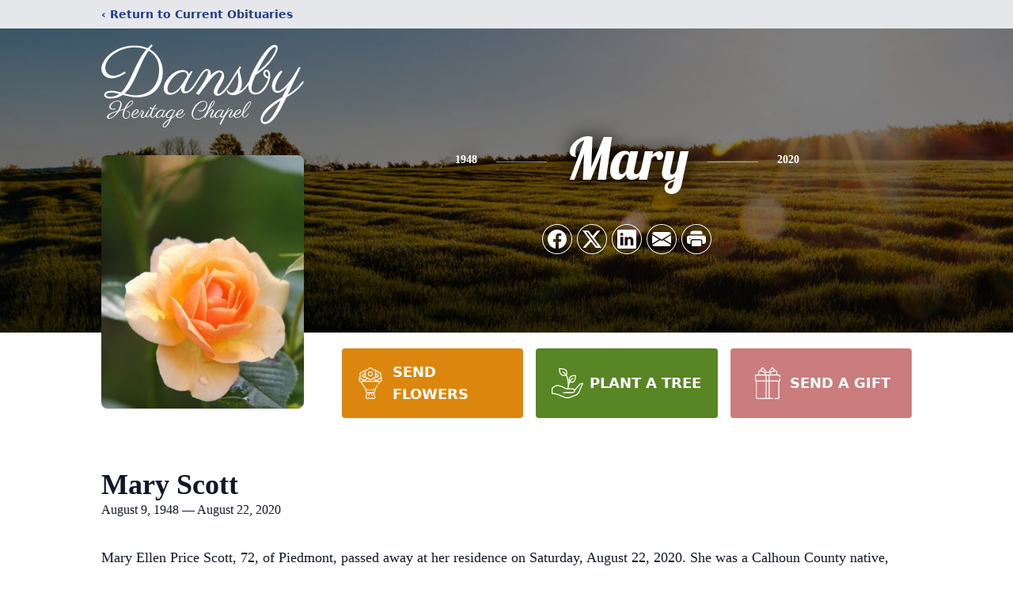

--- FILE ---
content_type: text/html; charset=utf-8
request_url: https://www.google.com/recaptcha/enterprise/anchor?ar=1&k=6Lfg5lwhAAAAAPiWNuLK-yaXnVNd6OYhXxYyXM4N&co=aHR0cHM6Ly93d3cuZGFuc2J5aGMuY29tOjQ0Mw..&hl=en&type=image&v=PoyoqOPhxBO7pBk68S4YbpHZ&theme=light&size=invisible&badge=bottomright&anchor-ms=20000&execute-ms=30000&cb=1qezdsfnaawu
body_size: 48552
content:
<!DOCTYPE HTML><html dir="ltr" lang="en"><head><meta http-equiv="Content-Type" content="text/html; charset=UTF-8">
<meta http-equiv="X-UA-Compatible" content="IE=edge">
<title>reCAPTCHA</title>
<style type="text/css">
/* cyrillic-ext */
@font-face {
  font-family: 'Roboto';
  font-style: normal;
  font-weight: 400;
  font-stretch: 100%;
  src: url(//fonts.gstatic.com/s/roboto/v48/KFO7CnqEu92Fr1ME7kSn66aGLdTylUAMa3GUBHMdazTgWw.woff2) format('woff2');
  unicode-range: U+0460-052F, U+1C80-1C8A, U+20B4, U+2DE0-2DFF, U+A640-A69F, U+FE2E-FE2F;
}
/* cyrillic */
@font-face {
  font-family: 'Roboto';
  font-style: normal;
  font-weight: 400;
  font-stretch: 100%;
  src: url(//fonts.gstatic.com/s/roboto/v48/KFO7CnqEu92Fr1ME7kSn66aGLdTylUAMa3iUBHMdazTgWw.woff2) format('woff2');
  unicode-range: U+0301, U+0400-045F, U+0490-0491, U+04B0-04B1, U+2116;
}
/* greek-ext */
@font-face {
  font-family: 'Roboto';
  font-style: normal;
  font-weight: 400;
  font-stretch: 100%;
  src: url(//fonts.gstatic.com/s/roboto/v48/KFO7CnqEu92Fr1ME7kSn66aGLdTylUAMa3CUBHMdazTgWw.woff2) format('woff2');
  unicode-range: U+1F00-1FFF;
}
/* greek */
@font-face {
  font-family: 'Roboto';
  font-style: normal;
  font-weight: 400;
  font-stretch: 100%;
  src: url(//fonts.gstatic.com/s/roboto/v48/KFO7CnqEu92Fr1ME7kSn66aGLdTylUAMa3-UBHMdazTgWw.woff2) format('woff2');
  unicode-range: U+0370-0377, U+037A-037F, U+0384-038A, U+038C, U+038E-03A1, U+03A3-03FF;
}
/* math */
@font-face {
  font-family: 'Roboto';
  font-style: normal;
  font-weight: 400;
  font-stretch: 100%;
  src: url(//fonts.gstatic.com/s/roboto/v48/KFO7CnqEu92Fr1ME7kSn66aGLdTylUAMawCUBHMdazTgWw.woff2) format('woff2');
  unicode-range: U+0302-0303, U+0305, U+0307-0308, U+0310, U+0312, U+0315, U+031A, U+0326-0327, U+032C, U+032F-0330, U+0332-0333, U+0338, U+033A, U+0346, U+034D, U+0391-03A1, U+03A3-03A9, U+03B1-03C9, U+03D1, U+03D5-03D6, U+03F0-03F1, U+03F4-03F5, U+2016-2017, U+2034-2038, U+203C, U+2040, U+2043, U+2047, U+2050, U+2057, U+205F, U+2070-2071, U+2074-208E, U+2090-209C, U+20D0-20DC, U+20E1, U+20E5-20EF, U+2100-2112, U+2114-2115, U+2117-2121, U+2123-214F, U+2190, U+2192, U+2194-21AE, U+21B0-21E5, U+21F1-21F2, U+21F4-2211, U+2213-2214, U+2216-22FF, U+2308-230B, U+2310, U+2319, U+231C-2321, U+2336-237A, U+237C, U+2395, U+239B-23B7, U+23D0, U+23DC-23E1, U+2474-2475, U+25AF, U+25B3, U+25B7, U+25BD, U+25C1, U+25CA, U+25CC, U+25FB, U+266D-266F, U+27C0-27FF, U+2900-2AFF, U+2B0E-2B11, U+2B30-2B4C, U+2BFE, U+3030, U+FF5B, U+FF5D, U+1D400-1D7FF, U+1EE00-1EEFF;
}
/* symbols */
@font-face {
  font-family: 'Roboto';
  font-style: normal;
  font-weight: 400;
  font-stretch: 100%;
  src: url(//fonts.gstatic.com/s/roboto/v48/KFO7CnqEu92Fr1ME7kSn66aGLdTylUAMaxKUBHMdazTgWw.woff2) format('woff2');
  unicode-range: U+0001-000C, U+000E-001F, U+007F-009F, U+20DD-20E0, U+20E2-20E4, U+2150-218F, U+2190, U+2192, U+2194-2199, U+21AF, U+21E6-21F0, U+21F3, U+2218-2219, U+2299, U+22C4-22C6, U+2300-243F, U+2440-244A, U+2460-24FF, U+25A0-27BF, U+2800-28FF, U+2921-2922, U+2981, U+29BF, U+29EB, U+2B00-2BFF, U+4DC0-4DFF, U+FFF9-FFFB, U+10140-1018E, U+10190-1019C, U+101A0, U+101D0-101FD, U+102E0-102FB, U+10E60-10E7E, U+1D2C0-1D2D3, U+1D2E0-1D37F, U+1F000-1F0FF, U+1F100-1F1AD, U+1F1E6-1F1FF, U+1F30D-1F30F, U+1F315, U+1F31C, U+1F31E, U+1F320-1F32C, U+1F336, U+1F378, U+1F37D, U+1F382, U+1F393-1F39F, U+1F3A7-1F3A8, U+1F3AC-1F3AF, U+1F3C2, U+1F3C4-1F3C6, U+1F3CA-1F3CE, U+1F3D4-1F3E0, U+1F3ED, U+1F3F1-1F3F3, U+1F3F5-1F3F7, U+1F408, U+1F415, U+1F41F, U+1F426, U+1F43F, U+1F441-1F442, U+1F444, U+1F446-1F449, U+1F44C-1F44E, U+1F453, U+1F46A, U+1F47D, U+1F4A3, U+1F4B0, U+1F4B3, U+1F4B9, U+1F4BB, U+1F4BF, U+1F4C8-1F4CB, U+1F4D6, U+1F4DA, U+1F4DF, U+1F4E3-1F4E6, U+1F4EA-1F4ED, U+1F4F7, U+1F4F9-1F4FB, U+1F4FD-1F4FE, U+1F503, U+1F507-1F50B, U+1F50D, U+1F512-1F513, U+1F53E-1F54A, U+1F54F-1F5FA, U+1F610, U+1F650-1F67F, U+1F687, U+1F68D, U+1F691, U+1F694, U+1F698, U+1F6AD, U+1F6B2, U+1F6B9-1F6BA, U+1F6BC, U+1F6C6-1F6CF, U+1F6D3-1F6D7, U+1F6E0-1F6EA, U+1F6F0-1F6F3, U+1F6F7-1F6FC, U+1F700-1F7FF, U+1F800-1F80B, U+1F810-1F847, U+1F850-1F859, U+1F860-1F887, U+1F890-1F8AD, U+1F8B0-1F8BB, U+1F8C0-1F8C1, U+1F900-1F90B, U+1F93B, U+1F946, U+1F984, U+1F996, U+1F9E9, U+1FA00-1FA6F, U+1FA70-1FA7C, U+1FA80-1FA89, U+1FA8F-1FAC6, U+1FACE-1FADC, U+1FADF-1FAE9, U+1FAF0-1FAF8, U+1FB00-1FBFF;
}
/* vietnamese */
@font-face {
  font-family: 'Roboto';
  font-style: normal;
  font-weight: 400;
  font-stretch: 100%;
  src: url(//fonts.gstatic.com/s/roboto/v48/KFO7CnqEu92Fr1ME7kSn66aGLdTylUAMa3OUBHMdazTgWw.woff2) format('woff2');
  unicode-range: U+0102-0103, U+0110-0111, U+0128-0129, U+0168-0169, U+01A0-01A1, U+01AF-01B0, U+0300-0301, U+0303-0304, U+0308-0309, U+0323, U+0329, U+1EA0-1EF9, U+20AB;
}
/* latin-ext */
@font-face {
  font-family: 'Roboto';
  font-style: normal;
  font-weight: 400;
  font-stretch: 100%;
  src: url(//fonts.gstatic.com/s/roboto/v48/KFO7CnqEu92Fr1ME7kSn66aGLdTylUAMa3KUBHMdazTgWw.woff2) format('woff2');
  unicode-range: U+0100-02BA, U+02BD-02C5, U+02C7-02CC, U+02CE-02D7, U+02DD-02FF, U+0304, U+0308, U+0329, U+1D00-1DBF, U+1E00-1E9F, U+1EF2-1EFF, U+2020, U+20A0-20AB, U+20AD-20C0, U+2113, U+2C60-2C7F, U+A720-A7FF;
}
/* latin */
@font-face {
  font-family: 'Roboto';
  font-style: normal;
  font-weight: 400;
  font-stretch: 100%;
  src: url(//fonts.gstatic.com/s/roboto/v48/KFO7CnqEu92Fr1ME7kSn66aGLdTylUAMa3yUBHMdazQ.woff2) format('woff2');
  unicode-range: U+0000-00FF, U+0131, U+0152-0153, U+02BB-02BC, U+02C6, U+02DA, U+02DC, U+0304, U+0308, U+0329, U+2000-206F, U+20AC, U+2122, U+2191, U+2193, U+2212, U+2215, U+FEFF, U+FFFD;
}
/* cyrillic-ext */
@font-face {
  font-family: 'Roboto';
  font-style: normal;
  font-weight: 500;
  font-stretch: 100%;
  src: url(//fonts.gstatic.com/s/roboto/v48/KFO7CnqEu92Fr1ME7kSn66aGLdTylUAMa3GUBHMdazTgWw.woff2) format('woff2');
  unicode-range: U+0460-052F, U+1C80-1C8A, U+20B4, U+2DE0-2DFF, U+A640-A69F, U+FE2E-FE2F;
}
/* cyrillic */
@font-face {
  font-family: 'Roboto';
  font-style: normal;
  font-weight: 500;
  font-stretch: 100%;
  src: url(//fonts.gstatic.com/s/roboto/v48/KFO7CnqEu92Fr1ME7kSn66aGLdTylUAMa3iUBHMdazTgWw.woff2) format('woff2');
  unicode-range: U+0301, U+0400-045F, U+0490-0491, U+04B0-04B1, U+2116;
}
/* greek-ext */
@font-face {
  font-family: 'Roboto';
  font-style: normal;
  font-weight: 500;
  font-stretch: 100%;
  src: url(//fonts.gstatic.com/s/roboto/v48/KFO7CnqEu92Fr1ME7kSn66aGLdTylUAMa3CUBHMdazTgWw.woff2) format('woff2');
  unicode-range: U+1F00-1FFF;
}
/* greek */
@font-face {
  font-family: 'Roboto';
  font-style: normal;
  font-weight: 500;
  font-stretch: 100%;
  src: url(//fonts.gstatic.com/s/roboto/v48/KFO7CnqEu92Fr1ME7kSn66aGLdTylUAMa3-UBHMdazTgWw.woff2) format('woff2');
  unicode-range: U+0370-0377, U+037A-037F, U+0384-038A, U+038C, U+038E-03A1, U+03A3-03FF;
}
/* math */
@font-face {
  font-family: 'Roboto';
  font-style: normal;
  font-weight: 500;
  font-stretch: 100%;
  src: url(//fonts.gstatic.com/s/roboto/v48/KFO7CnqEu92Fr1ME7kSn66aGLdTylUAMawCUBHMdazTgWw.woff2) format('woff2');
  unicode-range: U+0302-0303, U+0305, U+0307-0308, U+0310, U+0312, U+0315, U+031A, U+0326-0327, U+032C, U+032F-0330, U+0332-0333, U+0338, U+033A, U+0346, U+034D, U+0391-03A1, U+03A3-03A9, U+03B1-03C9, U+03D1, U+03D5-03D6, U+03F0-03F1, U+03F4-03F5, U+2016-2017, U+2034-2038, U+203C, U+2040, U+2043, U+2047, U+2050, U+2057, U+205F, U+2070-2071, U+2074-208E, U+2090-209C, U+20D0-20DC, U+20E1, U+20E5-20EF, U+2100-2112, U+2114-2115, U+2117-2121, U+2123-214F, U+2190, U+2192, U+2194-21AE, U+21B0-21E5, U+21F1-21F2, U+21F4-2211, U+2213-2214, U+2216-22FF, U+2308-230B, U+2310, U+2319, U+231C-2321, U+2336-237A, U+237C, U+2395, U+239B-23B7, U+23D0, U+23DC-23E1, U+2474-2475, U+25AF, U+25B3, U+25B7, U+25BD, U+25C1, U+25CA, U+25CC, U+25FB, U+266D-266F, U+27C0-27FF, U+2900-2AFF, U+2B0E-2B11, U+2B30-2B4C, U+2BFE, U+3030, U+FF5B, U+FF5D, U+1D400-1D7FF, U+1EE00-1EEFF;
}
/* symbols */
@font-face {
  font-family: 'Roboto';
  font-style: normal;
  font-weight: 500;
  font-stretch: 100%;
  src: url(//fonts.gstatic.com/s/roboto/v48/KFO7CnqEu92Fr1ME7kSn66aGLdTylUAMaxKUBHMdazTgWw.woff2) format('woff2');
  unicode-range: U+0001-000C, U+000E-001F, U+007F-009F, U+20DD-20E0, U+20E2-20E4, U+2150-218F, U+2190, U+2192, U+2194-2199, U+21AF, U+21E6-21F0, U+21F3, U+2218-2219, U+2299, U+22C4-22C6, U+2300-243F, U+2440-244A, U+2460-24FF, U+25A0-27BF, U+2800-28FF, U+2921-2922, U+2981, U+29BF, U+29EB, U+2B00-2BFF, U+4DC0-4DFF, U+FFF9-FFFB, U+10140-1018E, U+10190-1019C, U+101A0, U+101D0-101FD, U+102E0-102FB, U+10E60-10E7E, U+1D2C0-1D2D3, U+1D2E0-1D37F, U+1F000-1F0FF, U+1F100-1F1AD, U+1F1E6-1F1FF, U+1F30D-1F30F, U+1F315, U+1F31C, U+1F31E, U+1F320-1F32C, U+1F336, U+1F378, U+1F37D, U+1F382, U+1F393-1F39F, U+1F3A7-1F3A8, U+1F3AC-1F3AF, U+1F3C2, U+1F3C4-1F3C6, U+1F3CA-1F3CE, U+1F3D4-1F3E0, U+1F3ED, U+1F3F1-1F3F3, U+1F3F5-1F3F7, U+1F408, U+1F415, U+1F41F, U+1F426, U+1F43F, U+1F441-1F442, U+1F444, U+1F446-1F449, U+1F44C-1F44E, U+1F453, U+1F46A, U+1F47D, U+1F4A3, U+1F4B0, U+1F4B3, U+1F4B9, U+1F4BB, U+1F4BF, U+1F4C8-1F4CB, U+1F4D6, U+1F4DA, U+1F4DF, U+1F4E3-1F4E6, U+1F4EA-1F4ED, U+1F4F7, U+1F4F9-1F4FB, U+1F4FD-1F4FE, U+1F503, U+1F507-1F50B, U+1F50D, U+1F512-1F513, U+1F53E-1F54A, U+1F54F-1F5FA, U+1F610, U+1F650-1F67F, U+1F687, U+1F68D, U+1F691, U+1F694, U+1F698, U+1F6AD, U+1F6B2, U+1F6B9-1F6BA, U+1F6BC, U+1F6C6-1F6CF, U+1F6D3-1F6D7, U+1F6E0-1F6EA, U+1F6F0-1F6F3, U+1F6F7-1F6FC, U+1F700-1F7FF, U+1F800-1F80B, U+1F810-1F847, U+1F850-1F859, U+1F860-1F887, U+1F890-1F8AD, U+1F8B0-1F8BB, U+1F8C0-1F8C1, U+1F900-1F90B, U+1F93B, U+1F946, U+1F984, U+1F996, U+1F9E9, U+1FA00-1FA6F, U+1FA70-1FA7C, U+1FA80-1FA89, U+1FA8F-1FAC6, U+1FACE-1FADC, U+1FADF-1FAE9, U+1FAF0-1FAF8, U+1FB00-1FBFF;
}
/* vietnamese */
@font-face {
  font-family: 'Roboto';
  font-style: normal;
  font-weight: 500;
  font-stretch: 100%;
  src: url(//fonts.gstatic.com/s/roboto/v48/KFO7CnqEu92Fr1ME7kSn66aGLdTylUAMa3OUBHMdazTgWw.woff2) format('woff2');
  unicode-range: U+0102-0103, U+0110-0111, U+0128-0129, U+0168-0169, U+01A0-01A1, U+01AF-01B0, U+0300-0301, U+0303-0304, U+0308-0309, U+0323, U+0329, U+1EA0-1EF9, U+20AB;
}
/* latin-ext */
@font-face {
  font-family: 'Roboto';
  font-style: normal;
  font-weight: 500;
  font-stretch: 100%;
  src: url(//fonts.gstatic.com/s/roboto/v48/KFO7CnqEu92Fr1ME7kSn66aGLdTylUAMa3KUBHMdazTgWw.woff2) format('woff2');
  unicode-range: U+0100-02BA, U+02BD-02C5, U+02C7-02CC, U+02CE-02D7, U+02DD-02FF, U+0304, U+0308, U+0329, U+1D00-1DBF, U+1E00-1E9F, U+1EF2-1EFF, U+2020, U+20A0-20AB, U+20AD-20C0, U+2113, U+2C60-2C7F, U+A720-A7FF;
}
/* latin */
@font-face {
  font-family: 'Roboto';
  font-style: normal;
  font-weight: 500;
  font-stretch: 100%;
  src: url(//fonts.gstatic.com/s/roboto/v48/KFO7CnqEu92Fr1ME7kSn66aGLdTylUAMa3yUBHMdazQ.woff2) format('woff2');
  unicode-range: U+0000-00FF, U+0131, U+0152-0153, U+02BB-02BC, U+02C6, U+02DA, U+02DC, U+0304, U+0308, U+0329, U+2000-206F, U+20AC, U+2122, U+2191, U+2193, U+2212, U+2215, U+FEFF, U+FFFD;
}
/* cyrillic-ext */
@font-face {
  font-family: 'Roboto';
  font-style: normal;
  font-weight: 900;
  font-stretch: 100%;
  src: url(//fonts.gstatic.com/s/roboto/v48/KFO7CnqEu92Fr1ME7kSn66aGLdTylUAMa3GUBHMdazTgWw.woff2) format('woff2');
  unicode-range: U+0460-052F, U+1C80-1C8A, U+20B4, U+2DE0-2DFF, U+A640-A69F, U+FE2E-FE2F;
}
/* cyrillic */
@font-face {
  font-family: 'Roboto';
  font-style: normal;
  font-weight: 900;
  font-stretch: 100%;
  src: url(//fonts.gstatic.com/s/roboto/v48/KFO7CnqEu92Fr1ME7kSn66aGLdTylUAMa3iUBHMdazTgWw.woff2) format('woff2');
  unicode-range: U+0301, U+0400-045F, U+0490-0491, U+04B0-04B1, U+2116;
}
/* greek-ext */
@font-face {
  font-family: 'Roboto';
  font-style: normal;
  font-weight: 900;
  font-stretch: 100%;
  src: url(//fonts.gstatic.com/s/roboto/v48/KFO7CnqEu92Fr1ME7kSn66aGLdTylUAMa3CUBHMdazTgWw.woff2) format('woff2');
  unicode-range: U+1F00-1FFF;
}
/* greek */
@font-face {
  font-family: 'Roboto';
  font-style: normal;
  font-weight: 900;
  font-stretch: 100%;
  src: url(//fonts.gstatic.com/s/roboto/v48/KFO7CnqEu92Fr1ME7kSn66aGLdTylUAMa3-UBHMdazTgWw.woff2) format('woff2');
  unicode-range: U+0370-0377, U+037A-037F, U+0384-038A, U+038C, U+038E-03A1, U+03A3-03FF;
}
/* math */
@font-face {
  font-family: 'Roboto';
  font-style: normal;
  font-weight: 900;
  font-stretch: 100%;
  src: url(//fonts.gstatic.com/s/roboto/v48/KFO7CnqEu92Fr1ME7kSn66aGLdTylUAMawCUBHMdazTgWw.woff2) format('woff2');
  unicode-range: U+0302-0303, U+0305, U+0307-0308, U+0310, U+0312, U+0315, U+031A, U+0326-0327, U+032C, U+032F-0330, U+0332-0333, U+0338, U+033A, U+0346, U+034D, U+0391-03A1, U+03A3-03A9, U+03B1-03C9, U+03D1, U+03D5-03D6, U+03F0-03F1, U+03F4-03F5, U+2016-2017, U+2034-2038, U+203C, U+2040, U+2043, U+2047, U+2050, U+2057, U+205F, U+2070-2071, U+2074-208E, U+2090-209C, U+20D0-20DC, U+20E1, U+20E5-20EF, U+2100-2112, U+2114-2115, U+2117-2121, U+2123-214F, U+2190, U+2192, U+2194-21AE, U+21B0-21E5, U+21F1-21F2, U+21F4-2211, U+2213-2214, U+2216-22FF, U+2308-230B, U+2310, U+2319, U+231C-2321, U+2336-237A, U+237C, U+2395, U+239B-23B7, U+23D0, U+23DC-23E1, U+2474-2475, U+25AF, U+25B3, U+25B7, U+25BD, U+25C1, U+25CA, U+25CC, U+25FB, U+266D-266F, U+27C0-27FF, U+2900-2AFF, U+2B0E-2B11, U+2B30-2B4C, U+2BFE, U+3030, U+FF5B, U+FF5D, U+1D400-1D7FF, U+1EE00-1EEFF;
}
/* symbols */
@font-face {
  font-family: 'Roboto';
  font-style: normal;
  font-weight: 900;
  font-stretch: 100%;
  src: url(//fonts.gstatic.com/s/roboto/v48/KFO7CnqEu92Fr1ME7kSn66aGLdTylUAMaxKUBHMdazTgWw.woff2) format('woff2');
  unicode-range: U+0001-000C, U+000E-001F, U+007F-009F, U+20DD-20E0, U+20E2-20E4, U+2150-218F, U+2190, U+2192, U+2194-2199, U+21AF, U+21E6-21F0, U+21F3, U+2218-2219, U+2299, U+22C4-22C6, U+2300-243F, U+2440-244A, U+2460-24FF, U+25A0-27BF, U+2800-28FF, U+2921-2922, U+2981, U+29BF, U+29EB, U+2B00-2BFF, U+4DC0-4DFF, U+FFF9-FFFB, U+10140-1018E, U+10190-1019C, U+101A0, U+101D0-101FD, U+102E0-102FB, U+10E60-10E7E, U+1D2C0-1D2D3, U+1D2E0-1D37F, U+1F000-1F0FF, U+1F100-1F1AD, U+1F1E6-1F1FF, U+1F30D-1F30F, U+1F315, U+1F31C, U+1F31E, U+1F320-1F32C, U+1F336, U+1F378, U+1F37D, U+1F382, U+1F393-1F39F, U+1F3A7-1F3A8, U+1F3AC-1F3AF, U+1F3C2, U+1F3C4-1F3C6, U+1F3CA-1F3CE, U+1F3D4-1F3E0, U+1F3ED, U+1F3F1-1F3F3, U+1F3F5-1F3F7, U+1F408, U+1F415, U+1F41F, U+1F426, U+1F43F, U+1F441-1F442, U+1F444, U+1F446-1F449, U+1F44C-1F44E, U+1F453, U+1F46A, U+1F47D, U+1F4A3, U+1F4B0, U+1F4B3, U+1F4B9, U+1F4BB, U+1F4BF, U+1F4C8-1F4CB, U+1F4D6, U+1F4DA, U+1F4DF, U+1F4E3-1F4E6, U+1F4EA-1F4ED, U+1F4F7, U+1F4F9-1F4FB, U+1F4FD-1F4FE, U+1F503, U+1F507-1F50B, U+1F50D, U+1F512-1F513, U+1F53E-1F54A, U+1F54F-1F5FA, U+1F610, U+1F650-1F67F, U+1F687, U+1F68D, U+1F691, U+1F694, U+1F698, U+1F6AD, U+1F6B2, U+1F6B9-1F6BA, U+1F6BC, U+1F6C6-1F6CF, U+1F6D3-1F6D7, U+1F6E0-1F6EA, U+1F6F0-1F6F3, U+1F6F7-1F6FC, U+1F700-1F7FF, U+1F800-1F80B, U+1F810-1F847, U+1F850-1F859, U+1F860-1F887, U+1F890-1F8AD, U+1F8B0-1F8BB, U+1F8C0-1F8C1, U+1F900-1F90B, U+1F93B, U+1F946, U+1F984, U+1F996, U+1F9E9, U+1FA00-1FA6F, U+1FA70-1FA7C, U+1FA80-1FA89, U+1FA8F-1FAC6, U+1FACE-1FADC, U+1FADF-1FAE9, U+1FAF0-1FAF8, U+1FB00-1FBFF;
}
/* vietnamese */
@font-face {
  font-family: 'Roboto';
  font-style: normal;
  font-weight: 900;
  font-stretch: 100%;
  src: url(//fonts.gstatic.com/s/roboto/v48/KFO7CnqEu92Fr1ME7kSn66aGLdTylUAMa3OUBHMdazTgWw.woff2) format('woff2');
  unicode-range: U+0102-0103, U+0110-0111, U+0128-0129, U+0168-0169, U+01A0-01A1, U+01AF-01B0, U+0300-0301, U+0303-0304, U+0308-0309, U+0323, U+0329, U+1EA0-1EF9, U+20AB;
}
/* latin-ext */
@font-face {
  font-family: 'Roboto';
  font-style: normal;
  font-weight: 900;
  font-stretch: 100%;
  src: url(//fonts.gstatic.com/s/roboto/v48/KFO7CnqEu92Fr1ME7kSn66aGLdTylUAMa3KUBHMdazTgWw.woff2) format('woff2');
  unicode-range: U+0100-02BA, U+02BD-02C5, U+02C7-02CC, U+02CE-02D7, U+02DD-02FF, U+0304, U+0308, U+0329, U+1D00-1DBF, U+1E00-1E9F, U+1EF2-1EFF, U+2020, U+20A0-20AB, U+20AD-20C0, U+2113, U+2C60-2C7F, U+A720-A7FF;
}
/* latin */
@font-face {
  font-family: 'Roboto';
  font-style: normal;
  font-weight: 900;
  font-stretch: 100%;
  src: url(//fonts.gstatic.com/s/roboto/v48/KFO7CnqEu92Fr1ME7kSn66aGLdTylUAMa3yUBHMdazQ.woff2) format('woff2');
  unicode-range: U+0000-00FF, U+0131, U+0152-0153, U+02BB-02BC, U+02C6, U+02DA, U+02DC, U+0304, U+0308, U+0329, U+2000-206F, U+20AC, U+2122, U+2191, U+2193, U+2212, U+2215, U+FEFF, U+FFFD;
}

</style>
<link rel="stylesheet" type="text/css" href="https://www.gstatic.com/recaptcha/releases/PoyoqOPhxBO7pBk68S4YbpHZ/styles__ltr.css">
<script nonce="pHP_zKoUWrCN18aanoMqrw" type="text/javascript">window['__recaptcha_api'] = 'https://www.google.com/recaptcha/enterprise/';</script>
<script type="text/javascript" src="https://www.gstatic.com/recaptcha/releases/PoyoqOPhxBO7pBk68S4YbpHZ/recaptcha__en.js" nonce="pHP_zKoUWrCN18aanoMqrw">
      
    </script></head>
<body><div id="rc-anchor-alert" class="rc-anchor-alert"></div>
<input type="hidden" id="recaptcha-token" value="[base64]">
<script type="text/javascript" nonce="pHP_zKoUWrCN18aanoMqrw">
      recaptcha.anchor.Main.init("[\x22ainput\x22,[\x22bgdata\x22,\x22\x22,\[base64]/[base64]/[base64]/[base64]/[base64]/UltsKytdPUU6KEU8MjA0OD9SW2wrK109RT4+NnwxOTI6KChFJjY0NTEyKT09NTUyOTYmJk0rMTxjLmxlbmd0aCYmKGMuY2hhckNvZGVBdChNKzEpJjY0NTEyKT09NTYzMjA/[base64]/[base64]/[base64]/[base64]/[base64]/[base64]/[base64]\x22,\[base64]\\u003d\\u003d\x22,\x22TxNPNcKLwqDDqGgIeHA/wogKOmbDtmHCnCllQ8O6w7M7w5PCuH3DoWDCpzXDs3DCjCfDosKHScKcXzAAw4AKIyhpw7crw74BB8KPLgEdV0U1Pw8Xwr7CoGrDjwrCucO2w6EvwoM2w6zDisKkw5dsRMOtwrvDu8OECDTCnmbDrMKPwqA8wpYOw4Q/OU7CtWBaw50OfxLCmMOpEsO4cnnCukcYIMOawpQRdW8NHcODw4bCviUvwobDqMKsw4vDjMOCHRtWX8KSwrzCssOlXj/Cg8OTw7nChCfClMOiwqHCtsKIwohVPjrCvMKGUcODUCLCq8K0wrPClj8kwqPDl1wYwrrCswwKwr/CoMKlwpRcw6QVwpfDs8KdSsOawrfDqidUw7sqwr9Zw4LDqcKtw6sXw7JjMsOKJCzDh0/DosOow5k7w7gQw58Sw4ofTgZFA8KOCMKbwpUPIF7Dpx7DmcOVQ3cfEsK+PmZmw4sQw5HDicOqw6zCg8K0BMK3dMOKX3rDl8K2J8KMw7LCncOSJsOfwqXCl2LDqW/DrQzDgCo5GsKYB8O1Wj3DgcKLEUwbw4zChhTCjmkzwq/[base64]/XQUxe8KUPkzDncO3IMKfwqXDjcKsQXU+RRzCjsOYdcKuw7XDtk3DtGnDpcOfwoLCpz9YMsKZwqfCggfCinfCqsK7wpjDmsOKYnNrMFDDokUbTT9EI8OAworCq3hHU1ZzbxvCvcKcQsOTfMOWCcKcP8Ojwo1qKgXDqcOOHVTDtcK/w5gCPsOVw5d4wr7CjHdKwpTDqlU4FcOubsOdQsOwWlfClX/DpytiwoXDuR/CoGUyFVTDu8K2OcO6YS/DrFpqKcKVwq1sMgnCkxZLw5pvw5rCncO5wqN5XWzClh/[base64]/DkcKywphqwpgDwrjCoizCrsKWc8KDwpJbShcHDsOYwoMlwpvCgcOVwrdAV8KfCsO5aULDj8OZw57DtDPCs8KrbsO7RMOWJVZJJwEvwpx+w6lHw5/DjSjCmVYDIsOKRQ7Dtn8TU8OLw5jCmQJ/wrHCoQRLfWTCpEjDlmlHw4dYFsO7cSlow6csNjtSwr/CjhDDk8Oqw41WM8OoOsOzOcKTw4QFIsKqw77DlcOOecK2wqnDgcOxG2bDqcKuw4MVB0nCrTTDiy8hM8OdDQsTw7fCkFrCvcOFSHXCk1NTw55NwrjCvsKow4TDoMKPehTCmmfCk8Ofw5/CtMOLTMOlwrcIwqHCqsKKLUwqXSAyBcKhwpPCq0DDrH/[base64]/CqX/[base64]/[base64]/Cr8Ocw5AWwqXDlsORUcKZw4ZmwqTCuCMmBsOVw5Zow57CqX3DkkbDlSwOwpcPb3rCviXDpRwUwrTCncO/[base64]/[base64]/DoMO6PynDmcOuwp0Yw6IAw7wFZMOzZTIBPcOqVMKGPcO2FTXCm20Ew63DkWwPw5ddwqUEw7DCiVElM8OxwpXDj08fw4DCgkLCo8KQPVvDosOJOm1UewEvAcK2wrjDryHDucOpw5DDt3zDhsOraDLDmgBHwqRGw6x3wqTCt8KSwoosMMKSSznCmT/CqDTClhjDmlU9wpzDjMKUGXEWw7EUW8O/[base64]/wrM1wosoFwbCmMODwrwib8OLwqY8eMOzZMKzEMOCFXVsw7tDw4J0wp/DqjjDrzvCvMKcwozDtMKyacKSwrTCpErDn8O4dMKESmU1SCo4P8OCw57CpARaw4/CuGvDs1TCqCMswr/DicOBw4FWHk0kw5DCrFfDq8KNBhNtw6BAbMOCw4oMwqciw5PCkEHCk2kYw7RgwooXw5rCmcKXwpLDicKZw7J9NsKPwrLCviDDhsKSRF7CtVLDq8OjGV/CvsKmZlnCmcOzwpVrVCQFwrfDmVY3AsOhZ8KBw5rDpGLDisKje8Oqw4zCgyt9WgHCo1vCu8Kewq8Bwo7CssOGwoTDtzTDoMKKw7vCjTQiw77CsQvDlMOUCFYZWjrDmcOiJXrCr8K7w6Q1w6fCjhkSw7pUwr3CoTXCt8Klw6TClsOSQ8OQQcOGAsOkI8Kjw5x/[base64]/DrMO3w6/Dl8KSwqlIwoEHMwTDgVtBw5PCpMKVKsKAw7HCnsKkwr8dAcOHO8O+wqlcw5widgMPZD/DisOIw7vDlivCrWLDkmTDkUQic0IwOFzCkcK5Mh8Ew6PDucO7wos/D8K0wqRTdALCmmsUw4/[base64]/[base64]/wrQuw7VEw7zCu8KMai/DgkPCv8K7TRpIwrl4dU/[base64]/DpBMYesKMAMOYeXgmw5/DpsODCGPDqcKBw4AWdRvDqcKww7NoacKCb1HDsk12wo56wqTDjcOWVsO+wq/CpMKGw6XCvXdAw7fCkcK3NT3DhsOWwodvJ8KbSBQfJ8ONUcO3w57DlXUsNsOQZcO4w5zCukLCq8O6R8OmAC3ClMKcIMK3w5A1Aj4EScKGN8O/w5bCnMKpwr9DWsKtUcOmwqJWw6zDrcKeHULDozgUwqw2LVx/w7rDlgrCo8OtflxkwqUQCHDDq8OuwqPCi8OZwoHCtcKPw7PDuwQowpzCtC7Cj8KOwphFRx/DssKZw4DCtcKvw6FOwrfCtU8wWEnDri3CiGgzYkbDqnk5wqHCpVYEMsK8XExLUsOcwqXCl8OGwrHDm001HMK6UMKnZMKEw5ovNsOAIcK5wqTCiEPCqcOTwpNbwrTCrSM/VGPChcO7wp9+XEU/w4U7w5F9UMKbw7DCqWZCwrgubRTDpMKTwq9Xw6fDucOEW8KPe3VMLnwjdcOYwqLDlMOvGjI/w7gPw6/Cs8O3w6sGwqvDvT99wpLClQHCpRbCrMKEwqQUwqTCrsOAwqkNw47DkMODw6/DtMO0UcO+JmXDtG8swo/[base64]/ClsKVX3/Cqm19d8OsBcKsTMO6w514IxnCoMOcw6fCvsK7wrPCrcKjw5M/[base64]/XMKtw7bCtcKJLCx3w7jDpsKLDlAHfcO9DcOWfTrDjHEswrjCisKNwpkxMFbDi8KsPcOSJHrClynDocK0ek9zGhLCmcOAwrYrw58HOcKLXMOLwqjCg8OFY0RJwp1ac8OPIcK8w7PCvz9/MMK9woBmGgUZL8OZw5rChGLDjMOLw4DCsMKyw7LCkMK7I8KdT2kAeWjDu8Kmw7wNCsOvw6rCrU3CucOBw4nCoMKrw6jCssKTw4bCt8OhwqEOw5ZhwpfCv8KBX1TDjMKBDRoow5QPOjsdw5jCkHnCvHHDpMO0w6QYQkTCkS1Nw5nCqW/[base64]/[base64]/DtcKvw5vDpMKFwoDDrsO3wrHCtxfCs8O0GALCjyIZNGJrwo/DicOSCMK8JsKOcnrDjMKMwooqY8KAPV1ZfMKaacK7Yi7ChEbDgMOmwpfDrcKrT8KewqLCosKxw5bDt100w7YDw4FNO1IwIRxtwrvClk3CuH/DmS7DomrCsmHCtgDCrsOjw5AGckDCm2s+DcO0wrJEworDs8Kaw6E0w7U7fsOhBsKMwrpkPMK1wpLCgsKaw7ZLw7Ryw5AcwpZQNMO2wrpoKjPCi3sow43CrijDmsOtwqMYPXfCgxBIwotkwp0hZcOWSMOGw7IVw4R4wqxPwoRTIhHCsQvDmHzDjHkmw7/DuMKHWcOEw7HDhsKOwpvDlsK5wqrDk8Kaw4bDvMOHFT5wdlNzwrzDjE5rbsKzPcOgLMKtwr4QwqfDkCVNwq0qwqF8wpZIQUUvw4ouanY9MMKKOsK+HmgowrDDkMOLwq3DmEtML8O9VD/Ds8KHLcKJA3bCmsOZw5kiMsOdEMKowrgqMMO1U8KCwrJsw7tbw63DmMOuwoDCvQ/[base64]/Dn8OzKMOHw71nw5bDisKBw7PCnFpmwprCj8K8IMKhwq/CosK2CnvCt3/DtsK7w6LDt8KUf8O1ACbCrMO8wrnDnB3Cq8OAOQ3CosK7KV0fw6cdwrTDgmrDjUDDqMKew6woGWTDumDDicKAa8KDTsOBEMKAaTLCmSFnw4dVPMOnOCcmZSB4w5fCvsKySTbDssO4w53DgcORbVkjBT/Do8OvdcOAVThbC0FYwrvCsBpow6LDksObHi1ow4/CrcKrwo9sw4kiw7DChkFxw5oCGC9Lw6LDpMKew5HCr2HDuyhAdcKIfMOgwozCtsOiw74tB1Z+fF4lRcOYF8KPMcOJOUnCh8KPQcKSMcKbwpTDuzfChAwbPkYYw7LDjsOPLSLCpsKODmzCn8KTQ17DmyLCj0/[base64]/CpCjDsQHDuMKLYEXCvkLClsK1ZMKVwqvDkcODw7ZBw7zCvHgTEXbDqsKww5jDngTDs8KxwpMHMcOHE8OFS8KJw6Jlw6HDk3LCplLDoC7DiEHDsynDtMOTwrx2wr7CscOpwrRvwpZowqQtwrolw7/DqMKvVxrDrBbCoCLCjcOiZMOgX8K1OsObZcO2IMKBKCR5RgPCuMOyFsOCwoM3LBAAA8O2wqtePcK2HsO4TMOmw4jDjsO0w4w3S8OnTCzCoQrCpXzCtGPDv2xPwrRRZVA/D8KswprDsCTDq3MnwpHCsUzDuMOwc8KWwqNuwpjDpMKfwrAbwqfClcKjw7dVw5ZpwoPDkMO1w6nCphbDqjzCvsO+UhrCnMKyCsO2wrbCnXPDgcK+w6B4XcKBw6k4I8OHLMKlwqpSA8KGw7LDicOWeS/Dsl/CokA+wokmVUlOERTDk2HCt8KrHSV0wpIwwptPwqjDvsKmw7RZNcKgw58uwrIewrbCogrDiH3Cq8Oqw7zDsF/CmcObwpDCoQ3CvMOGYcKDGwjCsw/CiX/DisOCOVpZwpPDtMO6w7Iddw1fwr7DjHnDn8KleRHCksOjw4TCs8Kywo7ChsKVwpUXwq7Co1jCgRXColvDq8KRNhTDh8KGCsOrfsOTOllnw7rCs1rDkysjwp/CqcOawqp5C8KOGSlJLsK6w7EawpnCtsKKFMKNfkljwovDiUvDiHgOLAHDvsOOwr9bw75vw6zCp0nCtcK8RMOpwq4gBcO+DcKwwq/Dv3NgCsOjfh/CvzHDiQg6bsOHw4TDkF0LWMKfwqtOB8OQbEvCpsKMFsKyTMO4Mw3CoMOlO8O9BFsgYW3DkMKwJcKDwp9dUHJ2w6codMKFw6/DjMOGK8KzwoJ9dHXDhhPCgl5dN8KsMMOTw5PCsxTDqcKNTcOvBmXDoMOaBEExOD/[base64]/wqzDp8KBw6DDkMOcwrcIw5tYNm1SMMOew4vDtA3CimNWAxDDqsOwXMOlwrHDlMKNw7XChcKcw5TCvQ5Ywp16GcKwRsO4w5bCm2w5w704CMKIJ8OCw43DqMOVwoVRG8Kzwo8JAcKQfk14w57Co8OFwqnDvhclY05oUcKGwo/DuR5yw5kDdcOKwr9zTsKNw5TDp2piwoETwopTwrYmwrfCgEXCjMKmJjzCq2fDl8OEEEjCjMK3YxDCqMOhJGIqw5fDq2HCoMO1RsODWhHCvMKPwr/Ds8KYwpnDjFsELWddRsKfTFdVwrNOf8OHwq1AKG1AwpvCphssET9xwq3DocO/AMKiw5Znw5h7w6F7w6HDh1piegRvIWhWJnjDusOlSSBRO3DDrDPDkETDgMKIJHNAZ30TP8OEwprCmRxCZB0xw43CjsK+PcO1w7YJbMOgO1swI3fCiMKgEhDCpTdlRcKEw7LCgsKgMsKMAMOQMwTCscOewp3DsWLDlWheF8KQwo/DhcKMw6dpw4hdw6vDn2XCixRVO8KRwoHDjMKIcx8gKcOtw5ZTwqDCp17Ch8KpExs4w4phwpI5FMOdRwodScOcf8OZw6bClSFiwpBawoPDgzk7wqAcwr7Dp8K3UsOSw6jDiBg/w7JtMW0/w6fDocOkw5LDmMKBAF3DgmvDjsKYPRNrAUXDgsOBEsOic05iNglpNV/DvsO7IFE3Fmxawq7DiQjDgsKxwolbw57CmxsfwpVIwq1Ue37DrMOHL8O3wqbChMKoJ8OiS8KxCj1eExV/Ng5fwpDCkkjCnQU1MA7Cp8K7J3HDisKLTErCiQ0AGMKQRCXDosKHwoLDkx8RPcK2Z8O0wplKwp/Ds8OgP2djwqPCh8KowoMVRh3CicKgw6xFw6fCusO3HcKTcRBsw7vCi8OKw4MjwpDCvU/ChiIVUMO1wrEdQkocMsK1R8OowqXDnMKqw6PDhMKXwrM3wrHCtMKlAsKcVMKYSQzCksKywpNgw78nwqgxex7Co27CogtMH8O/SivDuMOQdMKBH1zCiMOaB8OnWXnDkcOfeETDnDnDrcOuMsKWIz/DtsKzSEgeX11/YMOIH2E6w7tWR8KJw61Ew47CsjoMwq/CqMKMw4fDsMKgKcOdfQ4PYR8vbHzDv8OlJRhNKsK5K3/CpsK1wqHDs0g3wrzCj8OoHQc4wp4mL8KqR8KTbxnCucKgw70qKkXCmsKUL8KBwo4fwonDg0rCiz/DvF5hw4Euw7/CicOywqs8FlvDrsOdwrHCoRpVw47DhcKdXsKNw6bDo0/DqcOuwpvDsMKgwqLDqMKDwr3DkV/Cj8OCwqUzOx4Lw6XDpMOow6zCjFZkER3DuF1kQsOicsOOw4jDvsKVwoFtwrpSIcOSWBfCtADCt0bCv8KuZ8K0w5lNbcO/[base64]/CqMKowow1AX7CgMKfC8Kzemdww49lwpLCm8KCwr7CkcKxw6INVcOFw7xSaMOmMW9ca2DCsX7CiyHDssK8wqrCscK0wrbCiANlH8OyWlfCtcKowr9/EUPDr2DDkHvDkMKvwo7DlMOTw7FeNEjCqQfCq15HC8KmwqXCtzjCn3rDtUVGBMOIwpohMyoqAMK2wqE+w43CgsOqwopTwpbDjC04woPCrjDCu8Kpw7J0clvChQ/[base64]/DqAbDi0DDo8OOCSvDkcKobcOIZ8KwGMKkIAvDusOAwpEVwqfCr1dFIX/Co8K0w7IPU8K9aBbChhjDhCIrwrF0EXNVw69pacOqACbDrSvCi8K7w4Rjw4RlwqfCn2vCqMOzwqdewrkNwr1Dwrs/TyTCgMKBwpErBMKaG8OSwoV/fCtpKjYoLcKlwqATw6vDmQ0QwpvChGgCfcO4AcKJd8KdVMOqw6peOcOXw5lbwq/[base64]/DrsKKN8Kjw6HDiXXCmSY9UsOCLTnCkGPCmWo/XFbCmMOOwrcxw6pFVMO8ZXbChsOhw6PDpcOia2rDgsO7wqUNwrtcFXVqNMO9Wy5jwonDvMOuEykqZSN5H8KvF8OvIAXCgiQdY8OtEMOJZHU6w4LDj8OCSsOWw4wcUW7DtjplfR/Cu8OOw4bDin7ChkPDvhzCkMOvCU5+QMKsFgNvwrsxwoXCk8OYbcKTGMKtBzFwwq3DvlU2C8OJw7jCgMOedcKyw7rDisKKQXcrNsOQQsOdwrDCnkLDgcK1aGDCssOjeH3DhsOLag0Swp5jwoc4wprCjn/Dp8O7wpUQZcOPCcO/G8K9e8O5acO0Z8KDCcKewrYOwoxlwrg4wr8HQcKRUBrCuMK2LnUdeUQSDsOrSMKxEcKDwrpmeXbCnVzCtXXDmcOPw4dQEAzDvsKHw7zCvMKawrPCiMKOw5tZYcOAJBwmwr/CrcOAfz3CmAZjRsKoB0/CpcKJwoB4SsKtwq9qwoPDksOzSUs1wpnCv8KPAmgPw6LDsl3DgnTDhcO+JMK0DiUgwoLDljDCsWXDihBOwrBLMsODw6jDqREbw7Z/wqINGMOzwrArQi/DpAXCiMKawpR5ccK2w6dYwrZVwp1owqpfw6QcwpzClcKTGwTCjHh/wqtrwoXDjk/DmH99w7t0wp16w6xww5rDoSYrWsK3VcO6w6zCp8OtwrVowonDocO3wqvDk2MPwpkMw6TDhQzCkV3DtQXCh1DCjMO2w7fDscOfY19ew6EHw7HCnmnCtsKgw6PDlCVfflTDqsOhHEAQBcKdOikQwpzCugLCkMKbH3fCisOKEMO6wpbCucOaw4/[base64]/Cu1rDkxEFw6jDmjBwwpfCisKxwqDDkMKtRMKCw4HCnFbCghfCsXNSwp7CjTDCjsOJL3QFHcOnw5LDonp6IB/DhMODPsKxwonDogDDksOBNMOcJ0JFWMOYSMKgVCkzS8OkL8KewrrCo8KBwoXDhiptw4xiw4vDosO4J8KXa8KkEsO9GcOlYsKDw7LDoEHCk2PDt3Y6JsKNwp3CpMO5wrnDvMKIcsOcw4DDlGMhJhjCswvDpS1rLcKMw7DDtwvDtVoeC8KvwotQwqZ0fh/CsxEVEcKbwp/Cp8Oqw55YW8KlB8Oiw5Ahwp4twoHDvcKEwp8hXk3Du8KMwpsLwoMwHsONWsKxw7vDjA4/bcOuC8KOw5rDhMODZBpxw6rDrRPCuhvCmww5AV0ZTQHDp8KqQRJTworCtR/CnmfCs8Kbwp7DvMKCSBvCsSPCmztcbHTCqH/ChwTCgMOvClXDmcKGw7zDt1B/w495w4LCrgjCh8KmRMOuwpLDksOMwrvCkiV8w6XDji9bw7bCiMOcwqTCtENIwr3CjXvDuMKXPcKvwrLCv00TwoN7fmLDh8KBwr8bwqpuXzdNw6DDjVwlwr5gw5TDlAs1OiBTw7w6wrXCqGBSw5F8w7LDmHrDsMOyNMOow6/DvMKOI8O2w44pacKzwqcPw64JwqTCicOBPy8xwpXCqcKBwqEkw6zCphLDnsKXDDnDmRhvwp/CmcKSw68dw55FasK8YzlfB0J2D8KEHMK3wpNiaR3CocOSfXLCssO3woPDm8Kgw78sbMKnDMOLKcOxYGwQw5gNNgPCrMKMw6omw7c4aShnwrvDtznDoMOdw79bw7N/[base64]/Cj8KzcMOUw4PCtlrCuhIsXcOINcKOw4TDsgTDlcOEw5rCqMKBw5gQCiHDhcOOFHd5cMK9wrhOw6ASwqzDpE9gwp55wovCvQtqDWMhXE7Dm8KxIsKIJT5Qw4xWMcKWwpEsE8OzwrARwrDCkGEKXMOZJH5OZcOaYjDDllLCmcK6NQfClRV5wqlIZm8Uw6/DhFLCulpyTGtZwq7CjC1Owpdsw5Bgw7VkE8Oiw6LDs1jDtcOQw4TCscOfw59XAsOGwrQpw6Y1woADIMO3IsOxw6nDnsKcw67CgUDDpMO6wpnDhcKYw6NAWmsSw7HCo2jDlsORYF4lYcOzUFRvw4rDhcKrw5DDnmsHwoc4w7EzwqjDnMKzW1V0w5vClsO6d8O/wpBILgjDvsO3MnMMw45ZQ8K/wqXDjjXCkWnClMOHHUbDg8O/w6fCp8O7aHfCl8Orw5wIRhzCucK/woh2wqLCiktfXn3DkjzDpsKIbBjDmcOZK316YcOuB8KDeMOywpM4wq/CgBwqe8KTP8O4WcKlEMOFXyTCgBfCpEbDg8KSfcOPZsKSwqdRaMKkKMOuwrYMwqA0L1oPJMOvZinCl8Kcwp7DpcK2w4bClcO0NcKsc8OTVsOhBsOQwoJwwpLCkWzCmnxqR1/Cs8KJbW/DrTUIcmbDjmJawrQCV8KiUFTCpTlGwrs1woLCnQPDh8OPw45nwrABw74ePR7CqMORw4dhfFpBwrDCgy3Cg8ODFsOrWcORw5jCkQxQHw0jWizCjWDDsA3DhGrDvnwdYDA/RsODJzDCnCfCr0rDvsKZw7PDpMOjNsKDwpELbMOOGcKGwqDCrlfCmkxbF8KuwoAwCFFOREQsMMOeQWnDosOqw5glw6lywpVAdgXDrQ3Ct8OLw6rCsHAww4fCu0xbw7zCjBHDkS19NxPDssOTw5/Cu8K/w71Ow7HDqU7Cq8OKw7jDqkPCrBrDtcOwSDJFIMOiwqJYwp3DpUt1w6l3wpA9KsKfw5FuEijCrsOPwqZjwrBNbcOnPsOwwrlhw6JBw64Dw7/DjQPDmcKUEi3CpRoLw5jDmMKVwq9vMmTCk8KCw4sjw41DegPDhGp0w7zDikEQw7Jvw6TCuhvCucKIQSZ+wr1+w7VpGMOOw48Gw6XDmsKnUzNvLxkbZBldKAzDp8KIPFFMwpTDuMOrw7jCkMOJwol/w4rCucODw5TDmMOLUWhdw7lJJsOaw6HDtw3Do8Oiw7c+woE5K8O2J8KjQG7DiMKIwpvDm2s7aCQhw6NoUsKrw7rCqcO2YnF7w6NmGcO2cW/DoMKcwppPHsOIcFrDhMKjBMKDdg0tVcKOLiMFByA9wpDDiMOBOcONw45nZRnCvXjClcKkbS4dwp98IMKnKV/Dg8OoTSJtw6PDs8K9HGdeNcKrwpx0KydaCcKiQnrCvknDuCRmH2DDij4+w6xMwr00DDBTU03DhMKhwqBFccK7LRRnd8KGXzocwpELw4HCk08ABTXDlw/DmsKmeMKCwqnCq2RCTMOuwqBcWsKtAw7Dm1cOEHAGAnHCscOaw73Dk8KBwo/DgsOjWsKcUGQ4w73CkU1hwpAWb8K4Yn/CrcKTworCmcOyw6zDs8OoBsKWG8OPw6rCsAXCgMKew598ZW5uwqzDjMOkcMOLfMK6FsKywrtgQh0qYVofRlTDtFLCmnfCv8KtwonCpVHDh8O+RMKDWsOJFjUVw6lMH0hZw5QSwqnClMO/[base64]/CmEnDv8OvwrsEwrtcLxhlwoPDjitlRE4FUsOVw5rDoVTDicOoKMOdCxRZfXzCimDCiMOzwrrCqW7ClMK9NsKEw6Qmw4nDn8O6w5dUN8OXFcK/w6rCnw1KIAHDpArDvG7DucK/YMOrCQMkw5tPDHvCh8KkP8K8w4crwqEMw5U8wp7DrcKWwozDkEgVO1vCncO2wqrDi8KJwr7DjABTwotKw6XDkiXCocOHZsOiwoXDgcKfA8O2U1huEcOdwrfCjQbCk8OTG8Kuw7FGw5NLwo7DpsOtw6jDmFDCtMKHHsOqwp3Dv8KIU8K/w6cJw5ERw7BOBcKzwqZIwr44cHzCtVrDp8O8UMOWwpzDjBXCpQZzWFjDhMOmw5jDj8ORw5/[base64]/LC1sw6d/w4wAw7QUwoA0G8OPch3DtcKTZ8OaDVodwonCiwnCi8OAw7RYw5JYYsOaw4JVw5N/wonDusOuwpQUHktyw7bDrcKmX8KOWDbCoGgWwp3Cg8KywrMsDQUqw4XDjcOYSD9zwoTDpcKhQMOWw6TDj3FlWULCvMOQd8Oow43DpXnCkcO3wqbCi8OoaF9zSsKswp9swqbCk8KuwofCjyrDjcKnwp4/[base64]/ecOfOhfDpcOvRk/Dhz8YeMK9TcKFb8KJw5lnw6AMw5xSw5g3H0EiYzvCnFE7wrHDgcKqVgDDm1vDjMOww5ZCwrHDmXHDn8OAEMOIAgBUGMOTZMKDCxPDj3TDpmZCW8KAw5/DpsOTwpzDmVXCq8O9w5jDlRvChApJw5ltw54Kwrguw5LDpcK9wozDt8OPwpVmbhYyDHLCgsKxwrIbCsOWRVsOwqcjwqbCpsOwwr1Yw79Kwq7Ck8O8w57Ch8KPw4U6Fw/Dp0/CvQ42w4kmw6Fhw4vDpVU1wrFfRsKsT8O9w7zCsRNjTcKqOMOIwr1hw4dew7kQw6fDrWwBwrRfajlGGcOtZMODwqDDiHAPa8KeO2peFW9KDzMQw4zCgMKrw51+w6hJShxBacK6wrBYw7Faw5/CiT1cwq/ComtFw73CuG0cWBcQKllvRDgVwqIzbMKZecKDMwPDin/Cl8OQw786TGjDhGVlwrHCv8OXwpvDu8OTw5zDtsOUw74Tw7PCoy/ChsKrScKZwrhXw5NTw4ttH8OVaWzDvVZWw6rCssOAaVHCuQVgwqdSEMOfw5jCnW/Co8KcMx3DtMO+AE7DkMOnYS7CvRnCunhiV8OVwr4Bw67DjHHCtsK0wqDCpcKAdMKewr14wqHDksOGwrJbw6XDrMKDbcOcw5Q+HcOlWC4+w73CvsKBwoM3HlXDm1zCtQozej1gw6zClcOuwq/DqMKtWcKtw6LDk2gaOcK/wqpCwq7DncKWDALDvcOUw7TCrXYfw6XCghZXw5oLesKCw5wHWcOKXsK6ccO3AMO7wpzDkAHDrsK0YkggYQPDrMOpEcKtAFlmSwYkwpFZw7crL8Ogw6wwcxlfIsOVZ8O8wqPDvG/CssOVwr3DsSfDtijCoMKzO8O3wqRnSsKcU8KWMQzDl8OowrXDuid1wqvDi8KafSTCpMKwwoDChlTDrcOxbjYQw6t4e8Okwqk5wojDmQbDpG4tQ8Oqw5krG8KsPHvDsWgQw7HDuMOdfsKowpPCmQnDpMOTOGnCrB3DusKkIcOmbMK8wp/DusKmIsK2wojCh8K3wp7CixXDssOIIWR5d2XCnWB4wqZEwpk8w5rCvn9gHsKre8KpPMOzwpAid8Oqwr/ClcOwCDDDmMKcw5cyKsKce2hDwq9mGMOFTxgHC3glw7oRaDlFacOOScOpasOOwo3Dp8Kow4Vow50/bsOvwqNBcVYFwp/[base64]/Dr8OuIAnCjsKmSyrDlMK1wqlpwrXDpEzDlSl8wrEUDcOtw7J7w4M5N8OnOREXUXQ7ScOLRGFbUMOMw5pJfC/DnV3CmzYZdxAyw7PDsMKEHcKdwrtCD8Kiwo4KRhfCmWLCu3VOwppGw5PCkBnCr8KZw63DngHCjGzCnw4cZsOPTcKhwq5/aF/DhsKCCsOZwoPCshkUw7XDqcKWIjBQwqp8dcKsw78Ow6PDqnvCpETDu3nCnlkdw7McOlPCqjfDs8Ksw5kXbxjDpsOkc0ICwr/DkMKtw5zDtjV8VsOZw7drw6ZAGMO2KcKId8K7wp9OP8KfUMK/[base64]/SGw2dsKwCyl8wpXCrsKlR8O3CcKxwqDDrcOcC8KpHsKRw5bDnsKiw6llw4bDuH4BN10ARcKCA8K8RgbCkMK4w65EWgsvw5nChcKYbsKyMkzCg8OkY00twrYrbMKuIsK9wp0pw74FOcOQw6F2wpUOwqTDnMOPPzcEBMOgYjbCk33CrMOFwrFtwr8/wpI3w6HDksOWw67ClHrDnlXDscO+d8KUFg5hSmXDmAnDoMKWEyd1YigLEGfCpT1HUXs3w7TCisKoIcKWOisWw5/DhGbDkTPCp8O9w7PDixMrTcOTwoQMSsK1eRHDgnbClsKAwrpfwpnDrF/CiMKEaGsPw5PDqMOna8OPNcOswr7CkUvCq0QoVE7CjcOCwqDDocKGRXrCk8OHwqjCqmJ4bXLCrMOHOMK/[base64]/FSIFOhzDrsOdw6lVbcOfwpXChm1Rw4fDmSLChsKxVsK2w6NgIhM0KngZwpZBcQ/Dk8KPIcOzdsKEYMKXwrLDmMONcWhSGDHCnMOVa3XCmiLDshYyw5B9KsOrw4RHw7TCvXNvw5/[base64]/awNaOcKDw4DDiEfCrsOjw6kVbGtIwq9pHsKRTMOtwqVcRVo0T8OcwrI1GihnK1PCoBbDh8KGY8Otw5cGw7k6fcOBw50pA8OVwoBFNAjDlcOvesO3w7/DgsOgwrbCjxPDlsOSw5B1K8OOScKUQAHCmBzCssK1G3fDtcKuF8KTM0bDh8KSBB01w5/[base64]/[base64]/w7IwScO5woXDiWDDk8KZw5xTw4TDi8KGJQTCu8KNwrLDvG95T3DCksOAw6daK21eNMOcw6fCuMO2PFQewqDCt8OZw4bCt8KWwoQwHcODaMOtw4Yzw7PDo0FuSCR3FMOlSk/CrsOtdjpYwrfCkMK/w7x7CT/CiAvCr8O1ecOmRCHCsyRGw4oMH3zDqMO2e8KXO2RFfcKTPkR/[base64]/FsKfw6cDwoXCkcOfw5fCuhRxfMK4ccOzMG/CvlHDv8KBw71THsOOw5M6Y8Omw7V8wqRxB8KYJ1/DsUTDrcK7JgtKw40oBnPCuT1cwpHCscOXQsKUScKsIMKBw4TCqsOMwoRrw6ZxQjLDr01jV35Mw6U9ZMKRwoAGwoHDpTM6H8OqESZ9XsO7w4jDihhVwo9lJUvDsgzCtVHCt2zCrcOMb8O/w7Z9NjVUw50+w5RqwoNDYmHCrMO5YlHDiDJsVcKMw7vCkQ9BbV/[base64]/CGFSw5HDqxRow7ReOT8VZyZRwp9ow7zCqxrDmCbCl3dJw5cewrUTw69+UMKgAmfDhn/[base64]/DthAGw7XDrnXDosKjG8Kawo4Sw4gPezULWwtqw6PDqFdlw6PCvR/DlQk4TRPDhcKxTWbDjsK0ZMODwqhAwoHCg20+woVDw40Fw4/CpMOSKFLCkcKrwqjDki7DpcOPw5nDoMO3QsKTw5PDrCURGsOWw5FhMj8Tw4DDpyLDuA4pAR3CuhPCuBV7KMONUEIWwrNIw4VLwpTDmBHDkwzClcOndXdLWcOIWRHDpkoNIks/woHDssOkJjdmTcK/ScOjw6xmw4/[base64]/IWDCuinCm8K/wrnCi8ODw4vDusO3wq8lw6rDuMOYehgawrBxwqTDvVzDj8Olw4ReHMOuw4AXCsKvw5Vrw68QOXPDiMKkO8OATMO2wqjDrMOOwpt0Z34iwrLDr2pefEzChMO1MBZhwo/DscKhwq0YF8OKM2ZBIMKcDsO6wrjCj8KuGMK8wo/DsMOuaMKOPsOPcCNZwrYxYD8ZZsOMO3hifh3DqMKUw7sOK1dXJcOow6jChi4NDkNZG8KWw5XCmcO0wofDqsK2LsOaw6XDgsOEDSHDm8O9w6TDgMO1wpZQfsKbw4bCrmzCvDXCvMOHwqbDrH3DrCgXDEcUw58dLsOpB8KZw4Jdwro2wrTDlcO5w5Quw6/Di1kFw7MMHMKEOXHDoiBCw7xMw7BdcTXDnhEQwooZRMOOwqsnScOUw74FwqJNcMKfT1ImDMK3IcKMYGw/[base64]/K14zasKOBEI3Rz7DoWY7w51GdSZaT8OdZmbCm3tfw6Ixw5QEcTBHw6/CgsOqQlJpwrF0w79vw4DDhSLDuhHDnMKGegjCt2nCkMOwD8Kyw5YEXMKgBgHDuMKYw5nCmGfDnn/DtUoewrvCiB7DosKUUsOFDWR6MSbDqcKFwoI9wqk/w41Zwo/[base64]/CoMO4Lx/DgWPCvwPDtyXCiMKeHcOdB8Oqw6DCp8KDSTDCrsOhwqEeb2TCksOcZcKSd8OOZcO8TRDCqAnCpFjDinI3GnlGekYWwq03w7vCn1XCnsK1SzAjAS3DiMOow5s6w4FrXATCucKtw4fDnsOZw4DCmivDvsOLw74nwrjDlsKJw6FpLz/[base64]/CrcKtM8K6w6XCs8KFw4N8wo0yIMOENGjCusK0w6HCqMKawq0YFMKTWDTCm8KqwpnDoX5DP8KcDCXDrWfCmMOpJ34nw7lBDMKqwrrCh2QpVUFuwo/CvlvDiMKhw7nCkhXCusOZBxvDqVY2w5Aew5zCmUjDtMO/[base64]/Cr8OYLcO4VyXCtcKJw5ACw4FPecOLJHXDi1vDrsO/wo5KTMKoSnsuwpvDsMOcw6Nvw4jCscKoBsOlPBVxwrowEm9tw41owpTCtFjDmT3DmcOBwqzDtMKVKyvChsKyD3gVw6LDuRoBwpFiYgNBw6DDpsOlw5LCiMKRWMKWwrPCv8OVXsOlXcOPHsOJwrwtRsO6PsK7OcO+O0PClGzCqUbCm8OVGz/CnsK/P3/DisOiGMKjGMKbBsOYwqfDhBPDjMKzwo0YPMKPdcOCI2cfJcO1w5/Ct8K1w4gZwofDkg/CmcOAGzLDn8K4SWRiworDj8KrwqoAwpHCqjDCnsKNw6R9w4bClsKmOcOEw5cdIV5WAHPDhsKzLcK/wrHDulTDkMKEwr3Cl8KqwrDDhwkEOyLCvDTCuCI8LFBkwr8tUMK/Mldaw5bClxfDswrCvMK6CMOvwrM/W8KDwo7CvWjDoxcAw6nCocKgeW5WwrPCollfRMKqCkbDmsO1IsODwoktwphUwrkYw4XDiyPCgsK5w4sQw57CicKqw6hUeTzCgybCoMOlw69gw5/CnkrCkMOwwp/CvRJ7XsKZwqdlwrY6w4B3b3/[base64]/ClsOZwqkbdkDDv8OXEjvCnXJiwr7DnMOEwqLDjcKzAjpaOx9JMEolT1fDucOafgofwqvDkArDqcO9IX9Uw5IswpVcwp3ClsKNw5d5RFpKHsOeaDFyw7keesKbCgDCscOPw7UbwqPDocOBRMK+wrvCg3rCokdpwr3Dv8KXw6vDs1HClMOfwo7CoMO7I8K/J8OxQcKmwovDvsO7MsKlw5DDmMO9wrolZBjDhl7DmGV2w7hHSMOUwrxYdsOqwrEIbcKaE8O9wr8ewrpecSHCr8KZSB7DpwbCmT7ChcKlLcOYw68twq/[base64]/[base64]/ChSAGHlQfwqNkXzYzIsOXwo0tw5HChsOOw7PCl8OWCw9owo7CmMOcTmYDw6LCgFopKMOTW1B9GBHDr8OewqjDlMOXFMKqCBx+w4VFfDLDn8OleEnDscOhWsKELEvCkMK0cAs7NMKmUErCqcKXV8K/wrjDmzpcw4TDk10tD8K6N8OzGgQ2w7bDrW1/w5FcSw9tNWsUCcKMbkIhw7cVwqnCng4pWQnCsybCv8KNeEERwpBxwqh6KsOuL0Zdw57DjMKpw5Exw5XDjHTDoMOofAs4WxQ2w5olRMK+w6rDjRwcw7DCowENdiHDhcO0w6vCo8O3wp0QwrPCnxhRwp3CucONF8K5wqMcwp/DgybDpMOIIBY1GcKTw4cnSXQsw78DPlQvE8OgD8OKw5/DhcK0BSIiBRscCMK2w4FtwoBlPjXCvgIEwp3DuWIkw4cew6LCumIdPVnCi8ObwoZqOcOzwoTDvS3DicOfwp/DucOgbsOUw4TCgGQwwoVqXsKXw6TDvcOBPmEdwo3DsCXCn8OvNSjDlcKhwofCksOdwqXDrSfDhsOKw6bCkTEbFUVRFi5tVcKPGVVDWxh5dyzCmAvCnU9ow7TCnC0AFMKhw4cfwrLDtEbDkyjCusK7wqtNdhAEdMKMQh/[base64]/[base64]/Dm8KQwqktwr/[base64]/CvDTCoXLCszDDl8Ogw51IwoVCw6MrTgfCs3rDqSTDusOXXjkEecOSd2QgYh/Du2k4PD3Cqi9qK8OLwq4DKSsRdxDDssKtHVBZwqfDpRDDgcKTw7MUK2rDjsOSP1bDuicBSsKxZFcZw5LDvnjDosKDw6xVw5ESOsK4Qn/Ct8OvwqhsXgLDusKJbFXCkMKTR8OawoPCgAshwq7CoEAdw6YHP8OWHhfCsV/[base64]/Dm2waKXsDw5XCl8KZwrBgwqjDu8O7QF7CgD/CosOMPcO2w4fDgELClsOgD8KSSMKLdGIlwr04fsKfU8KMNcKvwqnCuy/Dr8OCwpU8O8KzMELDpR9lw4Q5FcOWGRdWNcOwwqRGYkHCp3PDtkvCqA/Dl1tDwqgpw4HDgAHCghIKwrBpwoXCthfDtMOyVUDDnX7Ck8OCwrzDm8KRCjrClMKmw7p/[base64]/[base64]/[base64]/[base64]/DqgoOwr5tw6kawpzDl8K+IFkAR1zDi8KyDHPCucKyw6XCm1EMwqfCiEvDj8KnwqfCkHrCrjFqM100wpLCt0/CuEccWcOVwp99ITDDkzwSScORw6nDmkVjwqPCsMORLxvCt2LCrcKmfMOpR0nCncOCOxgbRHMpbXRDwq/CjQLCjhMCw6vCsAbDnEZgIcK2wrnDvGnDoX5Jw5/CnMODICXCvsO8ccOiM01rT27CvQVKw7NbwrPDugPDsgo2wr7Dq8KJfMKAKMKhw4HDgMK5w69cL8OlF8KEelnCvADDgGM0OmHCv8OHw50EdWpew6nDpFcQVibCln8AK8KTendfw7vCpzPCp0YBw5QrwoBIN27DkMKzVwouTR5lw7DDjQZowp3DsMKfXx/CjcKnw53DqhzDq0/Cn8KQwrrCscKcw6kIaMO3wrbDl0LDuXvCpGfCsXY1\x22],null,[\x22conf\x22,null,\x226Lfg5lwhAAAAAPiWNuLK-yaXnVNd6OYhXxYyXM4N\x22,0,null,null,null,1,[21,125,63,73,95,87,41,43,42,83,102,105,109,121],[1017145,855],0,null,null,null,null,0,null,0,null,700,1,null,0,\[base64]/76lBhnEnQkZnOKMAhnM8xEZ\x22,0,0,null,null,1,null,0,0,null,null,null,0],\x22https://www.dansbyhc.com:443\x22,null,[3,1,1],null,null,null,1,3600,[\x22https://www.google.com/intl/en/policies/privacy/\x22,\x22https://www.google.com/intl/en/policies/terms/\x22],\x22UOceTJK0MO9kODB0T4Wca4BJ6EhuBjpqgNpuphCNVGg\\u003d\x22,1,0,null,1,1769029038230,0,0,[122,134,184,214],null,[91],\x22RC-F-ewQz47MIBWzQ\x22,null,null,null,null,null,\x220dAFcWeA4k6zKa6aBY1989KMneKGHRuoBYTbjnPRxfha5LxgAe9zSSwYLb-WzeVmdcjH2rMReCa81iQqnjHrExlQfrPgCsnwuYoA\x22,1769111838159]");
    </script></body></html>